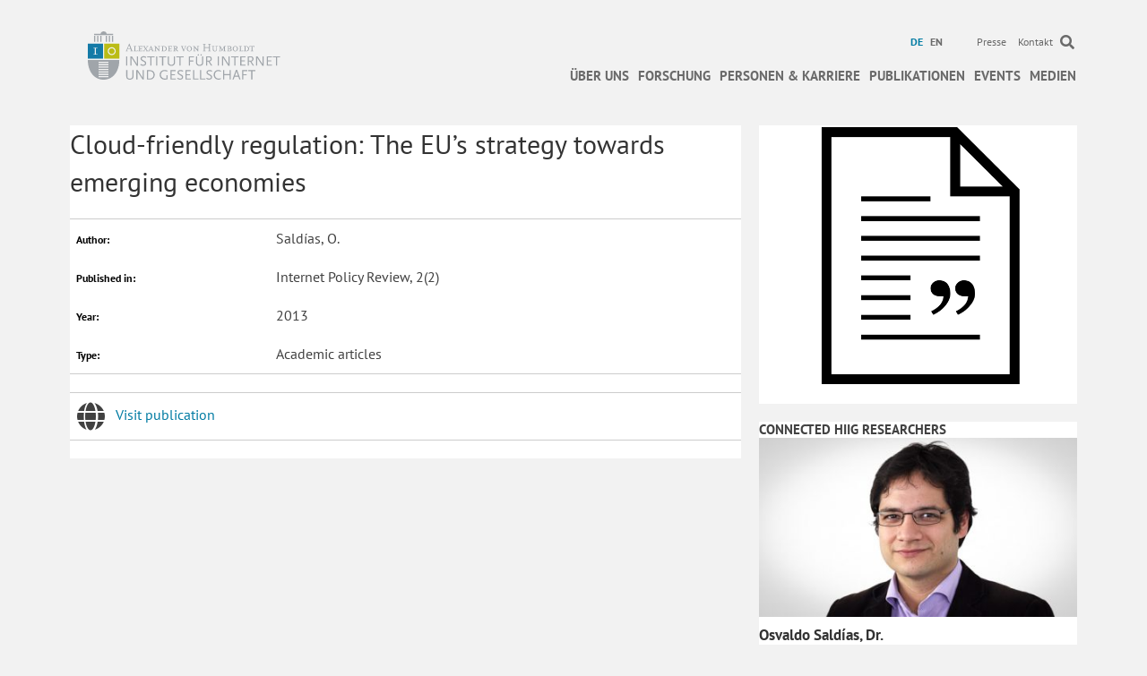

--- FILE ---
content_type: text/html; charset=UTF-8
request_url: https://www.hiig.de/publication/cloud-friendly-regulation-the-eus-strategy-towards-emerging-economies/
body_size: 14111
content:
<!DOCTYPE html><html
lang=de-DE><head><meta
charset="UTF-8"><meta
name='viewport' content='width=device-width, initial-scale=1.0'><meta
http-equiv='X-UA-Compatible' content='IE=edge'><link
rel=profile href=https://gmpg.org/xfn/11><link
rel=pingback href>
<!--[if lt IE 9]> <script src=https://www.hiig.de/wp-content/themes/bb-theme/js/html5shiv.js></script> <script src=https://www.hiig.de/wp-content/themes/bb-theme/js/respond.min.js></script> <![endif]--><meta
name='robots' content='index, follow, max-image-preview:large, max-snippet:-1, max-video-preview:-1'><link
rel=alternate hreflang=de href=https://www.hiig.de/publication/cloud-friendly-regulation-the-eus-strategy-towards-emerging-economies/ ><link
rel=alternate hreflang=en href=https://www.hiig.de/en/publication/cloud-friendly-regulation-the-eus-strategy-towards-emerging-economies/ ><link
rel=alternate hreflang=x href=https://www.hiig.de/publication/cloud-friendly-regulation-the-eus-strategy-towards-emerging-economies/ ><title>Cloud-friendly regulation: The EU’s strategy towards emerging economies &#8211; HIIG</title><link
rel=canonical href=https://www.hiig.de/publication/cloud-friendly-regulation-the-eus-strategy-towards-emerging-economies/ ><meta
property="og:locale" content="de_DE"><meta
property="og:type" content="article"><meta
property="og:title" content="Cloud-friendly regulation: The EU’s strategy towards emerging economies &#8211; HIIG"><meta
property="og:url" content="https://www.hiig.de/publication/cloud-friendly-regulation-the-eus-strategy-towards-emerging-economies/"><meta
property="og:site_name" content="HIIG"><meta
name="twitter:card" content="summary_large_image"><link
rel=dns-prefetch href=//pro.fontawesome.com><link
rel=alternate type=application/rss+xml title="HIIG &raquo; Feed" href=https://www.hiig.de/feed/ ><link
rel=alternate type=application/rss+xml title="HIIG &raquo; Kommentar-Feed" href=https://www.hiig.de/comments/feed/ ><link
rel=alternate title="oEmbed (JSON)" type=application/json+oembed href="https://www.hiig.de/wp-json/oembed/1.0/embed?url=https%3A%2F%2Fwww.hiig.de%2Fpublication%2Fcloud-friendly-regulation-the-eus-strategy-towards-emerging-economies%2F"><link
rel=alternate title="oEmbed (XML)" type=text/xml+oembed href="https://www.hiig.de/wp-json/oembed/1.0/embed?url=https%3A%2F%2Fwww.hiig.de%2Fpublication%2Fcloud-friendly-regulation-the-eus-strategy-towards-emerging-economies%2F&#038;format=xml"><style id=wp-img-auto-sizes-contain-inline-css>img:is([sizes=auto i],[sizes^="auto," i]){contain-intrinsic-size:3000px 1500px;}</style><style id=wp-emoji-styles-inline-css>img.wp-smiley,img.emoji{display:inline !important;border:none !important;box-shadow:none !important;height:1em !important;width:1em !important;margin:0 .07em !important;vertical-align:-.1em !important;background:none !important;padding:0 !important;}</style><link
rel=stylesheet href=https://www.hiig.de/wp-content/cache/minify/a5ff7.css media=all><style id=global-styles-inline-css>/*<![CDATA[*/:root{--wp--preset--aspect-ratio--square:1;--wp--preset--aspect-ratio--4-3:4/3;--wp--preset--aspect-ratio--3-4:3/4;--wp--preset--aspect-ratio--3-2:3/2;--wp--preset--aspect-ratio--2-3:2/3;--wp--preset--aspect-ratio--16-9:16/9;--wp--preset--aspect-ratio--9-16:9/16;--wp--preset--color--black:#000000;--wp--preset--color--cyan-bluish-gray:#abb8c3;--wp--preset--color--white:#ffffff;--wp--preset--color--pale-pink:#f78da7;--wp--preset--color--vivid-red:#cf2e2e;--wp--preset--color--luminous-vivid-orange:#ff6900;--wp--preset--color--luminous-vivid-amber:#fcb900;--wp--preset--color--light-green-cyan:#7bdcb5;--wp--preset--color--vivid-green-cyan:#00d084;--wp--preset--color--pale-cyan-blue:#8ed1fc;--wp--preset--color--vivid-cyan-blue:#0693e3;--wp--preset--color--vivid-purple:#9b51e0;--wp--preset--color--fl-heading-text:#333333;--wp--preset--color--fl-body-bg:#f2f2f2;--wp--preset--color--fl-body-text:#444444;--wp--preset--color--fl-accent:#007ba3;--wp--preset--color--fl-accent-hover:#007ba3;--wp--preset--color--fl-topbar-bg:#ffffff;--wp--preset--color--fl-topbar-text:#6a6a6a;--wp--preset--color--fl-topbar-link:#6a6a6a;--wp--preset--color--fl-topbar-hover:#007ba3;--wp--preset--color--fl-header-bg:#ffffff;--wp--preset--color--fl-header-text:#6a6a6a;--wp--preset--color--fl-header-link:#6a6a6a;--wp--preset--color--fl-header-hover:#007ba3;--wp--preset--color--fl-nav-bg:#ffffff;--wp--preset--color--fl-nav-link:#6a6a6a;--wp--preset--color--fl-nav-hover:#007ba3;--wp--preset--color--fl-content-bg:#ffffff;--wp--preset--color--fl-footer-widgets-bg:#ffffff;--wp--preset--color--fl-footer-widgets-text:#000000;--wp--preset--color--fl-footer-widgets-link:#428bca;--wp--preset--color--fl-footer-widgets-hover:#428bca;--wp--preset--color--fl-footer-bg:#ffffff;--wp--preset--color--fl-footer-text:#000000;--wp--preset--color--fl-footer-link:#428bca;--wp--preset--color--fl-footer-hover:#428bca;--wp--preset--gradient--vivid-cyan-blue-to-vivid-purple:linear-gradient(135deg,rgb(6,147,227) 0%,rgb(155,81,224) 100%);--wp--preset--gradient--light-green-cyan-to-vivid-green-cyan:linear-gradient(135deg,rgb(122,220,180) 0%,rgb(0,208,130) 100%);--wp--preset--gradient--luminous-vivid-amber-to-luminous-vivid-orange:linear-gradient(135deg,rgb(252,185,0) 0%,rgb(255,105,0) 100%);--wp--preset--gradient--luminous-vivid-orange-to-vivid-red:linear-gradient(135deg,rgb(255,105,0) 0%,rgb(207,46,46) 100%);--wp--preset--gradient--very-light-gray-to-cyan-bluish-gray:linear-gradient(135deg,rgb(238,238,238) 0%,rgb(169,184,195) 100%);--wp--preset--gradient--cool-to-warm-spectrum:linear-gradient(135deg,rgb(74,234,220) 0%,rgb(151,120,209) 20%,rgb(207,42,186) 40%,rgb(238,44,130) 60%,rgb(251,105,98) 80%,rgb(254,248,76) 100%);--wp--preset--gradient--blush-light-purple:linear-gradient(135deg,rgb(255,206,236) 0%,rgb(152,150,240) 100%);--wp--preset--gradient--blush-bordeaux:linear-gradient(135deg,rgb(254,205,165) 0%,rgb(254,45,45) 50%,rgb(107,0,62) 100%);--wp--preset--gradient--luminous-dusk:linear-gradient(135deg,rgb(255,203,112) 0%,rgb(199,81,192) 50%,rgb(65,88,208) 100%);--wp--preset--gradient--pale-ocean:linear-gradient(135deg,rgb(255,245,203) 0%,rgb(182,227,212) 50%,rgb(51,167,181) 100%);--wp--preset--gradient--electric-grass:linear-gradient(135deg,rgb(202,248,128) 0%,rgb(113,206,126) 100%);--wp--preset--gradient--midnight:linear-gradient(135deg,rgb(2,3,129) 0%,rgb(40,116,252) 100%);--wp--preset--font-size--small:13px;--wp--preset--font-size--medium:20px;--wp--preset--font-size--large:36px;--wp--preset--font-size--x-large:42px;--wp--preset--spacing--20:.44rem;--wp--preset--spacing--30:.67rem;--wp--preset--spacing--40:1rem;--wp--preset--spacing--50:1.5rem;--wp--preset--spacing--60:2.25rem;--wp--preset--spacing--70:3.38rem;--wp--preset--spacing--80:5.06rem;--wp--preset--shadow--natural:6px 6px 9px rgba(0,0,0,0.2);--wp--preset--shadow--deep:12px 12px 50px rgba(0,0,0,0.4);--wp--preset--shadow--sharp:6px 6px 0 rgba(0,0,0,0.2);--wp--preset--shadow--outlined:6px 6px 0 -3px rgb(255,255,255),6px 6px rgb(0,0,0);--wp--preset--shadow--crisp:6px 6px 0 rgb(0,0,0);}:where(.is-layout-flex){gap:.5em;}:where(.is-layout-grid){gap:.5em;}body .is-layout-flex{display:flex;}.is-layout-flex{flex-wrap:wrap;align-items:center;}.is-layout-flex > :is(*,div){margin:0;}body .is-layout-grid{display:grid;}.is-layout-grid > :is(*,div){margin:0;}:where(.wp-block-columns.is-layout-flex){gap:2em;}:where(.wp-block-columns.is-layout-grid){gap:2em;}:where(.wp-block-post-template.is-layout-flex){gap:1.25em;}:where(.wp-block-post-template.is-layout-grid){gap:1.25em;}.has-black-color{color:var(--wp--preset--color--black) !important;}.has-cyan-bluish-gray-color{color:var(--wp--preset--color--cyan-bluish-gray) !important;}.has-white-color{color:var(--wp--preset--color--white) !important;}.has-pale-pink-color{color:var(--wp--preset--color--pale-pink) !important;}.has-vivid-red-color{color:var(--wp--preset--color--vivid-red) !important;}.has-luminous-vivid-orange-color{color:var(--wp--preset--color--luminous-vivid-orange) !important;}.has-luminous-vivid-amber-color{color:var(--wp--preset--color--luminous-vivid-amber) !important;}.has-light-green-cyan-color{color:var(--wp--preset--color--light-green-cyan) !important;}.has-vivid-green-cyan-color{color:var(--wp--preset--color--vivid-green-cyan) !important;}.has-pale-cyan-blue-color{color:var(--wp--preset--color--pale-cyan-blue) !important;}.has-vivid-cyan-blue-color{color:var(--wp--preset--color--vivid-cyan-blue) !important;}.has-vivid-purple-color{color:var(--wp--preset--color--vivid-purple) !important;}.has-black-background-color{background-color:var(--wp--preset--color--black) !important;}.has-cyan-bluish-gray-background-color{background-color:var(--wp--preset--color--cyan-bluish-gray) !important;}.has-white-background-color{background-color:var(--wp--preset--color--white) !important;}.has-pale-pink-background-color{background-color:var(--wp--preset--color--pale-pink) !important;}.has-vivid-red-background-color{background-color:var(--wp--preset--color--vivid-red) !important;}.has-luminous-vivid-orange-background-color{background-color:var(--wp--preset--color--luminous-vivid-orange) !important;}.has-luminous-vivid-amber-background-color{background-color:var(--wp--preset--color--luminous-vivid-amber) !important;}.has-light-green-cyan-background-color{background-color:var(--wp--preset--color--light-green-cyan) !important;}.has-vivid-green-cyan-background-color{background-color:var(--wp--preset--color--vivid-green-cyan) !important;}.has-pale-cyan-blue-background-color{background-color:var(--wp--preset--color--pale-cyan-blue) !important;}.has-vivid-cyan-blue-background-color{background-color:var(--wp--preset--color--vivid-cyan-blue) !important;}.has-vivid-purple-background-color{background-color:var(--wp--preset--color--vivid-purple) !important;}.has-black-border-color{border-color:var(--wp--preset--color--black) !important;}.has-cyan-bluish-gray-border-color{border-color:var(--wp--preset--color--cyan-bluish-gray) !important;}.has-white-border-color{border-color:var(--wp--preset--color--white) !important;}.has-pale-pink-border-color{border-color:var(--wp--preset--color--pale-pink) !important;}.has-vivid-red-border-color{border-color:var(--wp--preset--color--vivid-red) !important;}.has-luminous-vivid-orange-border-color{border-color:var(--wp--preset--color--luminous-vivid-orange) !important;}.has-luminous-vivid-amber-border-color{border-color:var(--wp--preset--color--luminous-vivid-amber) !important;}.has-light-green-cyan-border-color{border-color:var(--wp--preset--color--light-green-cyan) !important;}.has-vivid-green-cyan-border-color{border-color:var(--wp--preset--color--vivid-green-cyan) !important;}.has-pale-cyan-blue-border-color{border-color:var(--wp--preset--color--pale-cyan-blue) !important;}.has-vivid-cyan-blue-border-color{border-color:var(--wp--preset--color--vivid-cyan-blue) !important;}.has-vivid-purple-border-color{border-color:var(--wp--preset--color--vivid-purple) !important;}.has-vivid-cyan-blue-to-vivid-purple-gradient-background{background:var(--wp--preset--gradient--vivid-cyan-blue-to-vivid-purple) !important;}.has-light-green-cyan-to-vivid-green-cyan-gradient-background{background:var(--wp--preset--gradient--light-green-cyan-to-vivid-green-cyan) !important;}.has-luminous-vivid-amber-to-luminous-vivid-orange-gradient-background{background:var(--wp--preset--gradient--luminous-vivid-amber-to-luminous-vivid-orange) !important;}.has-luminous-vivid-orange-to-vivid-red-gradient-background{background:var(--wp--preset--gradient--luminous-vivid-orange-to-vivid-red) !important;}.has-very-light-gray-to-cyan-bluish-gray-gradient-background{background:var(--wp--preset--gradient--very-light-gray-to-cyan-bluish-gray) !important;}.has-cool-to-warm-spectrum-gradient-background{background:var(--wp--preset--gradient--cool-to-warm-spectrum) !important;}.has-blush-light-purple-gradient-background{background:var(--wp--preset--gradient--blush-light-purple) !important;}.has-blush-bordeaux-gradient-background{background:var(--wp--preset--gradient--blush-bordeaux) !important;}.has-luminous-dusk-gradient-background{background:var(--wp--preset--gradient--luminous-dusk) !important;}.has-pale-ocean-gradient-background{background:var(--wp--preset--gradient--pale-ocean) !important;}.has-electric-grass-gradient-background{background:var(--wp--preset--gradient--electric-grass) !important;}.has-midnight-gradient-background{background:var(--wp--preset--gradient--midnight) !important;}.has-small-font-size{font-size:var(--wp--preset--font-size--small) !important;}.has-medium-font-size{font-size:var(--wp--preset--font-size--medium) !important;}.has-large-font-size{font-size:var(--wp--preset--font-size--large) !important;}.has-x-large-font-size{font-size:var(--wp--preset--font-size--x-large) !important;}/*]]>*/</style><style id=classic-theme-styles-inline-css>/*! This file is auto-generated*/.wp-block-button__link{color:#fff;background-color:#32373c;border-radius:9999px;box-shadow:none;text-decoration:none;padding:calc(.667em + 2px) calc(1.333em + 2px);font-size:1.125em;}.wp-block-file__button{background:#32373c;color:#fff;text-decoration:none;}</style><link
rel=stylesheet href=https://www.hiig.de/wp-content/cache/minify/3a822.css media=all><style id=wpml-legacy-horizontal-list-0-inline-css>.wpml-ls-sidebars-footer-col,.wpml-ls-sidebars-footer-col .wpml-ls-sub-menu,.wpml-ls-sidebars-footer-col a{border-color:#cdcdcd;}.wpml-ls-sidebars-footer-col a,.wpml-ls-sidebars-footer-col .wpml-ls-sub-menu a,.wpml-ls-sidebars-footer-col .wpml-ls-sub-menu a:link,.wpml-ls-sidebars-footer-col li:not(.wpml-ls-current-language) .wpml-ls-link,.wpml-ls-sidebars-footer-col li:not(.wpml-ls-current-language) .wpml-ls-link:link{color:#444444;background-color:#ffffff;}.wpml-ls-sidebars-footer-col .wpml-ls-sub-menu a:hover,.wpml-ls-sidebars-footer-col .wpml-ls-sub-menu a:focus,.wpml-ls-sidebars-footer-col .wpml-ls-sub-menu a:link:hover,.wpml-ls-sidebars-footer-col .wpml-ls-sub-menu a:link:focus{color:#000000;background-color:#eeeeee;}.wpml-ls-sidebars-footer-col .wpml-ls-current-language > a{color:#444444;background-color:#ffffff;}.wpml-ls-sidebars-footer-col .wpml-ls-current-language:hover>a,.wpml-ls-sidebars-footer-col .wpml-ls-current-language>a:focus{color:#000000;background-color:#eeeeee;}.wpml-ls-statics-shortcode_actions,.wpml-ls-statics-shortcode_actions .wpml-ls-sub-menu,.wpml-ls-statics-shortcode_actions a{border-color:#cdcdcd;}.wpml-ls-statics-shortcode_actions a,.wpml-ls-statics-shortcode_actions .wpml-ls-sub-menu a,.wpml-ls-statics-shortcode_actions .wpml-ls-sub-menu a:link,.wpml-ls-statics-shortcode_actions li:not(.wpml-ls-current-language) .wpml-ls-link,.wpml-ls-statics-shortcode_actions li:not(.wpml-ls-current-language) .wpml-ls-link:link{color:#444444;background-color:#ffffff;}.wpml-ls-statics-shortcode_actions .wpml-ls-sub-menu a:hover,.wpml-ls-statics-shortcode_actions .wpml-ls-sub-menu a:focus,.wpml-ls-statics-shortcode_actions .wpml-ls-sub-menu a:link:hover,.wpml-ls-statics-shortcode_actions .wpml-ls-sub-menu a:link:focus{color:#000000;background-color:#eeeeee;}.wpml-ls-statics-shortcode_actions .wpml-ls-current-language > a{color:#444444;background-color:#ffffff;}.wpml-ls-statics-shortcode_actions .wpml-ls-current-language:hover>a,.wpml-ls-statics-shortcode_actions .wpml-ls-current-language>a:focus{color:#000000;background-color:#eeeeee;}</style><link
rel=stylesheet href=https://www.hiig.de/wp-content/cache/minify/12415.css media=all><style id=wpml-menu-item-0-inline-css>.wpml-ls-slot-42.wpml-ls-current-language,.wpml-ls-slot-42.wpml-ls-current-language a,.wpml-ls-slot-42.wpml-ls-current-language a:visited{color:#007ba3;}</style><link
rel=stylesheet href=https://www.hiig.de/wp-content/cache/minify/eb08e.css media=all><link
rel=stylesheet id=font-awesome-5-css href='https://pro.fontawesome.com/releases/v5.15.4/css/all.css?ver=2.9.4.1' media=all><link
rel=stylesheet href=https://www.hiig.de/wp-content/cache/minify/8e2fe.css media=all> <script src="https://www.hiig.de/wp-includes/js/jquery/jquery.min.js?ver=3.7.1" id=jquery-core-js></script> <script src="https://www.hiig.de/wp-includes/js/jquery/jquery-migrate.min.js?ver=3.4.1" id=jquery-migrate-js></script> <script src="https://www.hiig.de/wp-includes/js/jquery/ui/core.min.js?ver=1.13.3" id=jquery-ui-core-js></script> <script src="https://www.hiig.de/wp-includes/js/jquery/ui/mouse.min.js?ver=1.13.3" id=jquery-ui-mouse-js></script> <script src="https://www.hiig.de/wp-includes/js/jquery/ui/sortable.min.js?ver=1.13.3" id=jquery-ui-sortable-js></script> <script src="https://www.hiig.de/wp-includes/js/jquery/ui/datepicker.min.js?ver=1.13.3" id=jquery-ui-datepicker-js></script> <script id=jquery-ui-datepicker-js-after>jQuery(function(jQuery){jQuery.datepicker.setDefaults({"closeText":"Schlie\u00dfen","currentText":"Heute","monthNames":["Januar","Februar","M\u00e4rz","April","Mai","Juni","Juli","August","September","Oktober","November","Dezember"],"monthNamesShort":["Jan.","Feb.","M\u00e4rz","Apr.","Mai","Juni","Juli","Aug.","Sep.","Okt.","Nov.","Dez."],"nextText":"Weiter","prevText":"Zur\u00fcck","dayNames":["Sonntag","Montag","Dienstag","Mittwoch","Donnerstag","Freitag","Samstag"],"dayNamesShort":["So.","Mo.","Di.","Mi.","Do.","Fr.","Sa."],"dayNamesMin":["S","M","D","M","D","F","S"],"dateFormat":"d MM yy","firstDay":1,"isRTL":false});});</script> <script src="https://www.hiig.de/wp-includes/js/jquery/ui/resizable.min.js?ver=1.13.3" id=jquery-ui-resizable-js></script> <script src="https://www.hiig.de/wp-includes/js/jquery/ui/draggable.min.js?ver=1.13.3" id=jquery-ui-draggable-js></script> <script src="https://www.hiig.de/wp-includes/js/jquery/ui/controlgroup.min.js?ver=1.13.3" id=jquery-ui-controlgroup-js></script> <script src="https://www.hiig.de/wp-includes/js/jquery/ui/checkboxradio.min.js?ver=1.13.3" id=jquery-ui-checkboxradio-js></script> <script src="https://www.hiig.de/wp-includes/js/jquery/ui/button.min.js?ver=1.13.3" id=jquery-ui-button-js></script> <script src="https://www.hiig.de/wp-includes/js/jquery/ui/dialog.min.js?ver=1.13.3" id=jquery-ui-dialog-js></script> <script id=events-manager-js-extra>var EM={"ajaxurl":"https://www.hiig.de/wp-admin/admin-ajax.php?em_lang=de_DE&lang=de","locationajaxurl":"https://www.hiig.de/wp-admin/admin-ajax.php?action=locations_search&em_lang=de_DE&lang=de","firstDay":"1","locale":"de","dateFormat":"yy-mm-dd","ui_css":"https://www.hiig.de/wp-content/plugins/events-manager/includes/css/jquery-ui/build.css","show24hours":"1","is_ssl":"1","autocomplete_limit":"10","calendar":{"breakpoints":{"small":560,"medium":908,"large":false},"month_format":"M Y"},"phone":"","datepicker":{"format":"d.m.Y","locale":"de"},"search":{"breakpoints":{"small":650,"medium":850,"full":false}},"url":"https://www.hiig.de/wp-content/plugins/events-manager","assets":{"input.em-uploader":{"js":{"em-uploader":{"url":"https://www.hiig.de/wp-content/plugins/events-manager/includes/js/em-uploader.js?v=7.2.3.1","event":"em_uploader_ready"}}},".em-event-editor":{"js":{"event-editor":{"url":"https://www.hiig.de/wp-content/plugins/events-manager/includes/js/events-manager-event-editor.js?v=7.2.3.1","event":"em_event_editor_ready"}},"css":{"event-editor":"https://www.hiig.de/wp-content/plugins/events-manager/includes/css/events-manager-event-editor.css?v=7.2.3.1"}},".em-recurrence-sets, .em-timezone":{"js":{"luxon":{"url":"luxon/luxon.js?v=7.2.3.1","event":"em_luxon_ready"}}},".em-booking-form, #em-booking-form, .em-booking-recurring, .em-event-booking-form":{"js":{"em-bookings":{"url":"https://www.hiig.de/wp-content/plugins/events-manager/includes/js/bookingsform.js?v=7.2.3.1","event":"em_booking_form_js_loaded"}}},"#em-opt-archetypes":{"js":{"archetypes":"https://www.hiig.de/wp-content/plugins/events-manager/includes/js/admin-archetype-editor.js?v=7.2.3.1","archetypes_ms":"https://www.hiig.de/wp-content/plugins/events-manager/includes/js/admin-archetypes.js?v=7.2.3.1","qs":"qs/qs.js?v=7.2.3.1"}}},"cached":"1","bookingInProgress":"Bitte warte, w\u00e4hrend die Buchung abgeschickt wird.","tickets_save":"Ticket speichern","bookingajaxurl":"https://www.hiig.de/wp-admin/admin-ajax.php?em_lang=de_DE&lang=de","bookings_export_save":"Buchungen exportieren","bookings_settings_save":"Einstellungen speichern","booking_delete":"Bist du dir sicher, dass du es l\u00f6schen m\u00f6chtest?","booking_offset":"30","bookings":{"submit_button":{"text":{"default":"Submit","free":"Submit","payment":"Submit","processing":"Processing ..."}},"update_listener":""},"bb_full":"Sold Out","bb_book":"Jetzt reservieren","bb_booking":"Reservierung ...","bb_booked":"Reservierung \u00fcbergeben","bb_error":"Reservierung Fehler. Nochmal versuchen?","bb_cancel":"Stornieren","bb_canceling":"Stornieren...","bb_cancelled":"Abgesagt","bb_cancel_error":"Stornierung Fehler. Nochmal versuchen?","txt_search":"Suche","txt_searching":"Suche...","txt_loading":"Wird geladen\u00a0\u2026","cache":"1","api_nonce":"2e86523e85","attendance_api_url":"https://www.hiig.de/wp-json/events-manager/v1/attendance"};</script> <script src="https://www.hiig.de/wp-content/plugins/events-manager/includes/js/events-manager.js?ver=7.2.3.1" id=events-manager-js></script> <script src="https://www.hiig.de/wp-content/plugins/events-manager/includes/external/flatpickr/l10n/de.js?ver=7.2.3.1" id=em-flatpickr-localization-js></script> <script src="https://www.hiig.de/wp-content/plugins/events-manager-pro/includes/js/events-manager-pro.js?ver=3.3.1" id=events-manager-pro-js></script> <script src="https://www.hiig.de/wp-content/plugins/hiig-tracking-dashboard/public/js/hiig-tracking-dashboard-public.js?ver=1.0.0" id=hiig-tracking-dashboard-js></script> <script src="https://www.hiig.de/wp-content/plugins/hiig/public/js/hiig-public.js?ver=1.0.0" id=hiig-js></script> <script src="https://www.hiig.de/wp-content/plugins/hiig/public/js/responsivelyLazy.min.js?ver=1.0.0" id=responsivelyLazy-js-js></script> <script src="https://www.hiig.de/wp-content/plugins/photospace/jquery.galleriffic.js?ver=6.9" id=galleriffic-js></script> <link
rel=https://api.w.org/ href=https://www.hiig.de/wp-json/ ><meta
name="generator" content="WordPress 6.9"><link
rel=shortlink href='https://www.hiig.de/?p=21211'><meta
name="generator" content="WPML ver:4.8.6 stt:1,3;"> <script>var bb_powerpack={version:'2.40.2',getAjaxUrl:function(){return atob('aHR0cHM6Ly93d3cuaGlpZy5kZS93cC1hZG1pbi9hZG1pbi1hamF4LnBocA==');},callback:function(){},mapMarkerData:{},post_id:'21211',search_term:'',current_page:'https://www.hiig.de/publication/cloud-friendly-regulation-the-eus-strategy-towards-emerging-economies/',conditionals:{is_front_page:false,is_home:false,is_archive:false,is_tax:false,is_author:false,current_author:false,is_search:false,}};</script> <style>.photospace .thumnail_col a.pageLink{width:50px;height:50px;}.photospace .gal_content,.photospace .loader,.photospace .slideshow a.advance-link{width:550px;}.photospace{width:600px;height:360px;}.photospace ul.thumbs li{margin-bottom:100px !important;margin-right:100px !important;}.photospace .loader{height:180px;width:550px;}.photospace .slideshow a.advance-link,.photospace .slideshow span.image-wrapper{height:360px;}.photospace .slideshow-container{height:360px;}.photospace .thumnail_col{display:none !important;}</style><style>/*<![CDATA[*/.em-coupon-code-fields{margin-bottom:15px;}.em .em-coupon-code-fields div.input-wrap.em-coupon-code-wrap{margin-bottom:0 !important;}input.em-coupon-code.loading{background:var(--icon-spinner) calc(100% - 10px) 50% no-repeat !important;background-size:22px !important;}.em-coupon-message{display:inline-block;margin:0;}.em-coupon-success{color:green;margin:7px 5px;}.em-coupon-error{color:red;}.em-cart-coupons-form .em-coupon-message{margin:0 20px 0 0;}.em-coupon-error .em-icon{background-color:red;-webkit-mask-image:var(--icon-cross-circle);mask-image:var(--icon-cross-circle);}.em-coupon-success .em-icon{background-color:green;-webkit-mask-image:var(--icon-checkmark-circle);mask-image:var(--icon-checkmark-circle);}/*]]>*/</style> <script type=application/ld+json class=saswp-schema-markup-output>[{"@context":"https:\/\/schema.org\/","@type":"BreadcrumbList","@id":"https:\/\/www.hiig.de\/publication\/cloud-friendly-regulation-the-eus-strategy-towards-emerging-economies\/#breadcrumb","itemListElement":[{"@type":"ListItem","position":1,"item":{"@id":"https:\/\/www.hiig.de","name":"HIIG"}},{"@type":"ListItem","position":2,"item":{"@id":"https:\/\/www.hiig.de\/publication\/","name":"Publications"}},{"@type":"ListItem","position":3,"item":{"@id":"https:\/\/www.hiig.de\/publication\/cloud-friendly-regulation-the-eus-strategy-towards-emerging-economies\/","name":"Cloud-friendly regulation: The EU\u2019s strategy towards emerging economies"}}]}]</script> <link
rel=icon href=https://www.hiig.de/wp-content/uploads/2017/10/cropped-favicon-32x32.png sizes=32x32><link
rel=icon href=https://www.hiig.de/wp-content/uploads/2017/10/cropped-favicon-192x192.png sizes=192x192><link
rel=apple-touch-icon href=https://www.hiig.de/wp-content/uploads/2017/10/cropped-favicon-180x180.png><meta
name="msapplication-TileImage" content="https://www.hiig.de/wp-content/uploads/2017/10/cropped-favicon-270x270.png">
 <script>var _paq=_paq||[];_paq.push(['trackPageView']);_paq.push(['enableLinkTracking']);(function(){var u="https://piwik.hiig.de/";_paq.push(['setTrackerUrl',u+'piwik.php']);_paq.push(['setSiteId','7']);var d=document,g=d.createElement('script'),s=d.getElementsByTagName('script')[0];g.type='text/javascript';g.async=true;g.defer=true;g.src=u+'piwik.js';s.parentNode.insertBefore(g,s);})();</script> </head><body
class="wp-singular publication-template-default single single-publication postid-21211 wp-theme-bb-theme wp-child-theme-bb-theme-child fl-builder-2-9-4-1 fl-themer-1-4-8 fl-theme-1-7-19-1 fl-no-js fl-theme-builder-footer fl-theme-builder-footer-footer-de fl-theme-builder-singular fl-theme-builder-singular-publication-detail-de fl-framework-bootstrap fl-preset-default fl-full-width"  >
<a
aria-label="Skip to content" class=fl-screen-reader-text href=#fl-main-content>Skip to content</a><div
class=fl-page><header
class="fl-page-header fl-page-header-fixed fl-page-nav-right fl-page-nav-toggle-icon fl-page-nav-toggle-visible-mobile"><div
class=fl-page-header-wrap><div
class="fl-page-header-container container"><div
class="fl-page-header-row row"><div
class="fl-page-logo-wrap col-md-3 col-sm-12"><div
class=fl-page-header-logo>
<a
href=https://www.hiig.de/ ><img
class=fl-logo-img loading=false data-no-lazy=1     src=https://www.hiig.de/wp-content/uploads/2018/04/002_Logo_RGB_schmal-02.svg data-retina title alt=HIIG><meta
content="HIIG"></a></div></div><div
class="fl-page-fixed-nav-wrap col-md-9 col-sm-12"><div
class=fl-page-nav-wrap><nav
class="fl-page-nav fl-nav navbar navbar-default" role=navigation aria-label="Header Menu">
<button
type=button class=navbar-toggle data-toggle=collapse data-target=.fl-page-nav-collapse>
<span><i
class="fas fa-bars" aria-hidden=true></i><span
class=sr-only>Menü</span></span>
</button><div
class="fl-page-nav-collapse collapse navbar-collapse"><ul
id=menu-hauptnavigation-mobil class="nav navbar-nav navbar-right hidden-md hidden-sm hidden-lg"><li
id=menu-item-51877 class="menu-item menu-item-type-post_type menu-item-object-page menu-item-has-children menu-item-51877"><a
href=https://www.hiig.de/das-institut/ >Über uns</a><ul
class=sub-menu>
<li
id=menu-item-51878 class="menu-item menu-item-type-post_type menu-item-object-page menu-item-51878"><a
href=https://www.hiig.de/das-institut/ >Institut</a></li>
<li
id=menu-item-51888 class="menu-item menu-item-type-custom menu-item-object-custom menu-item-51888"><a
href=https://www.hiig.de/wissenschaft-gesellschaft/ >Wissenschaft und Gesellschaft</a></li>
<li
id=menu-item-51889 class="menu-item menu-item-type-custom menu-item-object-custom menu-item-51889"><a
href=https://www.hiig.de/open-science/ >Open Science Prinzip</a></li>
<li
id=menu-item-51881 class="menu-item menu-item-type-post_type menu-item-object-page menu-item-51881"><a
href=https://www.hiig.de/network-of-centers/ >Globales Netzwerk für Internetforschung</a></li>
<li
id=menu-item-51879 class="menu-item menu-item-type-post_type menu-item-object-page menu-item-51879"><a
href=https://www.hiig.de/organisation/ >Struktur &#038; Organisation</a></li>
<li
id=menu-item-51880 class="menu-item menu-item-type-post_type menu-item-object-page menu-item-51880"><a
href=https://www.hiig.de/finanzierung/ >Finanzierung &#038; Förderung</a></li></ul>
</li>
<li
id=menu-item-51885 class="menu-item menu-item-type-post_type menu-item-object-page menu-item-has-children menu-item-51885"><a
href=https://www.hiig.de/forschung/ >Forschung</a><ul
class=sub-menu>
<li
id=menu-item-51887 class="menu-item menu-item-type-custom menu-item-object-custom menu-item-51887"><a
href=https://www.hiig.de/forschung/ >Programme, Gruppen &#038; Projekte</a></li>
<li
id=menu-item-92988 class="menu-item menu-item-type-custom menu-item-object-custom menu-item-92988"><a
href=/themen-im-fokus/ >Forschungsthemen im Fokus</a></li>
<li
id=menu-item-74033 class="menu-item menu-item-type-post_type menu-item-object-page menu-item-74033"><a
href=https://www.hiig.de/calls-de/ >Wissenschaftliche Ausschreibungen</a></li></ul>
</li>
<li
id=menu-item-51883 class="menu-item menu-item-type-post_type menu-item-object-page menu-item-has-children menu-item-51883"><a
href=https://www.hiig.de/personen/ >Personen &#038; Karriere</a><ul
class=sub-menu>
<li
id=menu-item-92989 class="menu-item menu-item-type-post_type menu-item-object-page menu-item-92989"><a
href=https://www.hiig.de/personen/ >Team</a></li>
<li
id=menu-item-51882 class="menu-item menu-item-type-post_type menu-item-object-page menu-item-51882"><a
href=https://www.hiig.de/offene-stellen/ >Stellenangebote</a></li>
<li
id=menu-item-92990 class="menu-item menu-item-type-post_type menu-item-object-page menu-item-92990"><a
href=https://www.hiig.de/forschungsaufenthalt/ >Forschungsaufenthalte</a></li></ul>
</li>
<li
id=menu-item-51890 class="menu-item menu-item-type-post_type menu-item-object-page menu-item-has-children menu-item-51890"><a
href=https://www.hiig.de/publikationen/ >Publikationen</a><ul
class=sub-menu>
<li
id=menu-item-52808 class="menu-item menu-item-type-custom menu-item-object-custom menu-item-52808"><a
href=/publikationen/ >Publikationsverzeichnis</a></li>
<li
id=menu-item-92986 class="menu-item menu-item-type-post_type menu-item-object-page menu-item-92986"><a
href=https://www.hiig.de/impact-publication-series/ >HIIG Impact Publication Series</a></li>
<li
id=menu-item-92987 class="menu-item menu-item-type-custom menu-item-object-custom menu-item-92987"><a
href=https://www.hiig.de/hiig-discussion-paper-series/ >HIIG Discussion Paper Series</a></li>
<li
id=menu-item-84379 class="menu-item menu-item-type-custom menu-item-object-custom menu-item-84379"><a
href=https://policyreview.info/ >Internet Policy Review</a></li>
<li
id=menu-item-84381 class="menu-item menu-item-type-post_type menu-item-object-page menu-item-84381"><a
href=https://www.hiig.de/encore/ >encore Magazin</a></li></ul>
</li>
<li
id=menu-item-51894 class="menu-item menu-item-type-post_type menu-item-object-page menu-item-has-children menu-item-51894"><a
href=https://www.hiig.de/veranstaltungen/ >Events</a><ul
class=sub-menu>
<li
id=menu-item-51896 class="menu-item menu-item-type-post_type menu-item-object-page menu-item-51896"><a
href=https://www.hiig.de/veranstaltungen/ >Veranstaltungskalender</a></li>
<li
id=menu-item-100333 class="menu-item menu-item-type-post_type menu-item-object-page menu-item-100333"><a
href=https://www.hiig.de/digital-society-redenreihe/ >Redenreihe: Making sense of the digital society</a></li>
<li
id=menu-item-58888 class="menu-item menu-item-type-post_type menu-item-object-page menu-item-58888"><a
href=https://www.hiig.de/digitaler-salon/ >Talkreihe: Digitaler Salon</a></li></ul>
</li>
<li
id=menu-item-84382 class="menu-item menu-item-type-custom menu-item-object-custom menu-item-has-children menu-item-84382"><a
href=https://www.hiig.de/medien/ >Medien</a><ul
class=sub-menu>
<li
id=menu-item-51897 class="menu-item menu-item-type-post_type menu-item-object-page menu-item-51897"><a
href=https://www.hiig.de/blog/ >Blog</a></li>
<li
id=menu-item-84383 class="menu-item menu-item-type-custom menu-item-object-custom menu-item-84383"><a
href=https://www.hiig.de/podcast-exploring-digital-spheres/ >Podcast</a></li>
<li
id=menu-item-84384 class="menu-item menu-item-type-custom menu-item-object-custom menu-item-84384"><a
href=https://www.youtube.com/c/HiigDe>Videos</a></li>
<li
id=menu-item-84386 class="menu-item menu-item-type-custom menu-item-object-custom menu-item-84386"><a
href=https://www.hiig.de/newsletter-anmeldung/ >Newsletter</a></li></ul>
</li>
<li
id=menu-item-110514 class="menu-item menu-item-type-post_type menu-item-object-page menu-item-110514"><a
href=https://www.hiig.de/presse/ >Presse</a></li>
<li
id=menu-item-110515 class="menu-item menu-item-type-post_type menu-item-object-page menu-item-110515"><a
href=https://www.hiig.de/kontakt/ >Kontakt</a></li></ul><ul
id=menu-hauptnavigation class="nav navbar-nav navbar-right hidden-xs"><li
id=menu-item-84354 class="menu-item menu-item-type-custom menu-item-object-custom menu-item-has-children menu-item-84354 nav-item"><a
href=/das-institut/ class=nav-link>Über uns</a><ul
class=sub-menu>
<li
id=menu-item-57786 class="menu-item menu-item-type-custom menu-item-object-custom menu-item-57786 nav-item"><a
href=/das-institut/ class=nav-link>Institut</a></li>
<li
id=menu-item-64456 class="menu-item menu-item-type-post_type menu-item-object-page menu-item-64456 nav-item"><a
href=https://www.hiig.de/wissenschaft-gesellschaft/ class=nav-link>Wissenschaft und Gesellschaft</a></li>
<li
id=menu-item-57782 class="menu-item menu-item-type-custom menu-item-object-custom menu-item-57782 nav-item"><a
href=/open-science class=nav-link>Open Science Prinzip</a></li>
<li
id=menu-item-109007 class="menu-item menu-item-type-post_type menu-item-object-page menu-item-109007 nav-item"><a
href=https://www.hiig.de/netzwerk-institute-digitalisierungsforschung/ class=nav-link>Nationales Netzwerk für Internetforschung</a></li>
<li
id=menu-item-23318 class="menu-item menu-item-type-post_type menu-item-object-page menu-item-23318 nav-item"><a
href=https://www.hiig.de/network-of-centers/ class=nav-link>Globales Netzwerk für Internetforschung</a></li>
<li
id=menu-item-5082 class="menu-item menu-item-type-post_type menu-item-object-page menu-item-5082 nav-item"><a
href=https://www.hiig.de/organisation/ class=nav-link>Struktur &#038; Organisation</a></li>
<li
id=menu-item-26173 class="menu-item menu-item-type-post_type menu-item-object-page menu-item-26173 nav-item"><a
href=https://www.hiig.de/finanzierung/ class=nav-link>Finanzierung &#038; Förderung</a></li></ul>
</li>
<li
id=menu-item-23276 class="menu-item menu-item-type-post_type menu-item-object-page menu-item-has-children menu-item-23276 nav-item"><a
href=https://www.hiig.de/forschung/ class=nav-link>Forschung</a><ul
class=sub-menu>
<li
id=menu-item-79746 class="menu-item menu-item-type-post_type menu-item-object-page menu-item-79746 nav-item"><a
href=https://www.hiig.de/forschung/ class=nav-link>Programme, Gruppen &#038; Projekte</a></li>
<li
id=menu-item-91041 class="menu-item menu-item-type-custom menu-item-object-custom menu-item-91041 nav-item"><a
href=/themen-im-fokus/ class=nav-link>Forschungsthemen im Fokus</a></li>
<li
id=menu-item-70546 class="menu-item menu-item-type-post_type menu-item-object-page menu-item-70546 nav-item"><a
href=https://www.hiig.de/calls-de/ class=nav-link>Wissenschaftliche Ausschreibungen</a></li></ul>
</li>
<li
id=menu-item-92488 class="menu-item menu-item-type-post_type menu-item-object-page menu-item-has-children menu-item-92488 nav-item"><a
href=https://www.hiig.de/personen/ class=nav-link>Personen &#038; Karriere</a><ul
class=sub-menu>
<li
id=menu-item-11642 class="menu-item menu-item-type-custom menu-item-object-custom menu-item-11642 nav-item"><a
href=/personen/ class=nav-link>Team</a></li>
<li
id=menu-item-8977 class="menu-item menu-item-type-post_type menu-item-object-page menu-item-8977 nav-item"><a
href=https://www.hiig.de/offene-stellen/ class=nav-link>Stellenangebote</a></li>
<li
id=menu-item-92489 class="menu-item menu-item-type-post_type menu-item-object-page menu-item-92489 nav-item"><a
href=https://www.hiig.de/forschungsaufenthalt/ class=nav-link>Forschungsaufenthalte</a></li></ul>
</li>
<li
id=menu-item-28779 class="menu-item menu-item-type-post_type menu-item-object-page menu-item-has-children menu-item-28779 nav-item"><a
href=https://www.hiig.de/publikationen/ class=nav-link>Publikationen</a><ul
class=sub-menu>
<li
id=menu-item-57785 class="menu-item menu-item-type-post_type menu-item-object-page menu-item-57785 nav-item"><a
href=https://www.hiig.de/publikationen/ class=nav-link>Publikationsverzeichnis</a></li>
<li
id=menu-item-81095 class="menu-item menu-item-type-post_type menu-item-object-page menu-item-81095 nav-item"><a
href=https://www.hiig.de/blog/ class=nav-link>Digital Society Blog</a></li>
<li
id=menu-item-92908 class="menu-item menu-item-type-post_type menu-item-object-page menu-item-92908 nav-item"><a
href=https://www.hiig.de/impact-publication-series/ class=nav-link>HIIG Impact Publication Series</a></li>
<li
id=menu-item-89485 class="menu-item menu-item-type-custom menu-item-object-custom menu-item-89485 nav-item"><a
href=https://www.hiig.de/hiig-discussion-paper-series/ class=nav-link>HIIG Discussion Paper Series</a></li>
<li
id=menu-item-78690 class="menu-item menu-item-type-custom menu-item-object-custom menu-item-78690 nav-item"><a
target=_blank href=https://policyreview.info/ class=nav-link>Internet Policy Review Journal</a></li>
<li
id=menu-item-57795 class="menu-item menu-item-type-post_type menu-item-object-page menu-item-57795 nav-item"><a
href=https://www.hiig.de/encore/ class=nav-link>encore Magazin</a></li></ul>
</li>
<li
id=menu-item-48021 class="menu-item menu-item-type-custom menu-item-object-custom menu-item-has-children menu-item-48021 nav-item"><a
href=/events/ class=nav-link>Events</a><ul
class=sub-menu>
<li
id=menu-item-63203 class="menu-item menu-item-type-custom menu-item-object-custom menu-item-63203 nav-item"><a
href=https://www.hiig.de/events/ class=nav-link>Veranstaltungskalender</a></li>
<li
id=menu-item-100331 class="menu-item menu-item-type-post_type menu-item-object-page menu-item-100331 nav-item"><a
href=https://www.hiig.de/digital-society-redenreihe/ class=nav-link>Redenreihe: Making sense of the digital society</a></li>
<li
id=menu-item-23314 class="menu-item menu-item-type-post_type menu-item-object-page menu-item-23314 nav-item"><a
href=https://www.hiig.de/digitaler-salon/ class=nav-link>Talkreihe: Digitaler Salon</a></li></ul>
</li>
<li
id=menu-item-82377 class="menu-item menu-item-type-post_type menu-item-object-page menu-item-has-children menu-item-82377 nav-item"><a
href=https://www.hiig.de/medien/ class=nav-link>Medien</a><ul
class=sub-menu>
<li
id=menu-item-62364 class="menu-item menu-item-type-post_type menu-item-object-page menu-item-62364 nav-item"><a
href=https://www.hiig.de/podcast-exploring-digital-spheres/ class=nav-link>Podcast</a></li>
<li
id=menu-item-79751 class="menu-item menu-item-type-custom menu-item-object-custom menu-item-79751 nav-item"><a
target=_blank href=https://www.youtube.com/c/HiigDe class=nav-link>Videos</a></li>
<li
id=menu-item-96245 class="menu-item menu-item-type-post_type menu-item-object-page menu-item-96245 nav-item"><a
href=https://www.hiig.de/open-educational-resources/ class=nav-link>Open Educational Resources</a></li>
<li
id=menu-item-79749 class="menu-item menu-item-type-custom menu-item-object-custom menu-item-79749 nav-item"><a
href=https://www.hiig.de/newsletter-anmeldung/ class=nav-link>Newsletter</a></li></ul>
</li></ul></div></nav></div></div></div></div></div></header><header
class="fl-page-header fl-page-header-primary fl-page-nav-right fl-page-nav-toggle-icon fl-page-nav-toggle-visible-mobile"  ><div
class=fl-page-header-wrap><div
class="fl-page-header-container container"><div
class="fl-page-header-row row"><div
class="col-sm-4 col-xs-12 fl-page-header-logo-col"><div
class=fl-page-header-logo  >
<a
href=https://www.hiig.de/ ><img
class=fl-logo-img loading=false data-no-lazy=1     src=https://www.hiig.de/wp-content/uploads/2018/04/002_Logo_RGB_schmal-02.svg data-retina title alt=HIIG><meta
content="HIIG"></a></div></div><div
class="fl-page-nav-col col-sm-8 col-xs-12"><div
class=fl-page-bar><div
class=fl-page-bar-container><div
class="fl-page-bar-row row"><div
class="col-md-4 col-sm-4 text-left clearfix"><div
class="fl-page-bar-text fl-page-bar-text-1"></div></div><div
class="col-md-8 col-sm-8 text-right clearfix"><ul
id=menu-top-menu class="fl-page-bar-nav nav navbar-nav menu"><li
id=menu-item-wpml-ls-42-de class="menu-item-language menu-item-language-current menu-item wpml-ls-slot-42 wpml-ls-item wpml-ls-item-de wpml-ls-current-language wpml-ls-menu-item wpml-ls-first-item menu-item-type-wpml_ls_menu_item menu-item-object-wpml_ls_menu_item menu-item-wpml-ls-42-de nav-item"><a
href=https://www.hiig.de/publication/cloud-friendly-regulation-the-eus-strategy-towards-emerging-economies/ role=menuitem class=nav-link><span
class=wpml-ls-native lang=de>DE</span></a></li>
<li
id=menu-item-wpml-ls-42-en class="menu-item-language menu-item wpml-ls-slot-42 wpml-ls-item wpml-ls-item-en wpml-ls-menu-item wpml-ls-last-item menu-item-type-wpml_ls_menu_item menu-item-object-wpml_ls_menu_item menu-item-wpml-ls-42-en nav-item"><a
href=https://www.hiig.de/en/publication/cloud-friendly-regulation-the-eus-strategy-towards-emerging-economies/ title="Zu EN wechseln" aria-label="Zu EN wechseln" role=menuitem class=nav-link><span
class=wpml-ls-native lang=en>EN</span></a></li>
<li
id=menu-item-7149 class="menu-item menu-item-type-post_type menu-item-object-page menu-item-7149 nav-item"><a
href=https://www.hiig.de/presse/ class=nav-link>Presse</a></li>
<li
id=menu-item-7156 class="menu-item menu-item-type-post_type menu-item-object-page menu-item-7156 nav-item"><a
href=https://www.hiig.de/kontakt/ class=nav-link>Kontakt</a></li></ul><div
class=fl-social-icons><a
href=#><i
class="fa fa-search"></i></a><div
class="search-form "><form
aria-label=Suchen method=get role=search action=https://www.hiig.de/ title="Type and press Enter to search.">
<input
aria-label=Suchen type=search class="fl-search-input form-control" name=s placeholder=Search  value onfocus="if (this.value === 'Search') { this.value = ''; }" onblur="if (this.value === '') this.value='Search';"></form></div></div></div></div></div></div><div
class="fl-page-nav-wrap 12"><nav
class="fl-page-nav fl-nav navbar navbar-default" role=navigation aria-label="Header Menu"  ><div
class="lang_sel_list_horizontal wpml-ls-statics-shortcode_actions wpml-ls wpml-ls-legacy-list-horizontal" id=lang_sel_list><ul
role=menu><li
class="icl-de wpml-ls-slot-shortcode_actions wpml-ls-item wpml-ls-item-de wpml-ls-current-language wpml-ls-first-item wpml-ls-item-legacy-list-horizontal" role=none>
<a
href=https://www.hiig.de/publication/cloud-friendly-regulation-the-eus-strategy-towards-emerging-economies/ class=wpml-ls-link role=menuitem >
<span
class="wpml-ls-native icl_lang_sel_native" role=menuitem>DE</span></a>
</li><li
class="icl-en wpml-ls-slot-shortcode_actions wpml-ls-item wpml-ls-item-en wpml-ls-last-item wpml-ls-item-legacy-list-horizontal" role=none>
<a
href=https://www.hiig.de/en/publication/cloud-friendly-regulation-the-eus-strategy-towards-emerging-economies/ class=wpml-ls-link role=menuitem  aria-label="Zu EN wechseln" title="Zu EN wechseln" >
<span
class="wpml-ls-native icl_lang_sel_native" lang=en>EN</span></a>
</li></ul></div>
<button
type=button class=navbar-toggle data-toggle=collapse data-target=.fl-page-nav-collapse>
<span><i
class="fas fa-bars" aria-hidden=true></i><span
class=sr-only>Menü</span></span>
</button><div
class="fl-page-nav-collapse collapse navbar-collapse"><ul
id=menu-hauptnavigation-mobil-1 class="nav navbar-nav navbar-right hidden-md hidden-sm hidden-lg"><li
class="menu-item menu-item-type-post_type menu-item-object-page menu-item-has-children menu-item-51877"><a
href=https://www.hiig.de/das-institut/ >Über uns</a><ul
class=sub-menu>
<li
class="menu-item menu-item-type-post_type menu-item-object-page menu-item-51878"><a
href=https://www.hiig.de/das-institut/ >Institut</a></li>
<li
class="menu-item menu-item-type-custom menu-item-object-custom menu-item-51888"><a
href=https://www.hiig.de/wissenschaft-gesellschaft/ >Wissenschaft und Gesellschaft</a></li>
<li
class="menu-item menu-item-type-custom menu-item-object-custom menu-item-51889"><a
href=https://www.hiig.de/open-science/ >Open Science Prinzip</a></li>
<li
class="menu-item menu-item-type-post_type menu-item-object-page menu-item-51881"><a
href=https://www.hiig.de/network-of-centers/ >Globales Netzwerk für Internetforschung</a></li>
<li
class="menu-item menu-item-type-post_type menu-item-object-page menu-item-51879"><a
href=https://www.hiig.de/organisation/ >Struktur &#038; Organisation</a></li>
<li
class="menu-item menu-item-type-post_type menu-item-object-page menu-item-51880"><a
href=https://www.hiig.de/finanzierung/ >Finanzierung &#038; Förderung</a></li></ul>
</li>
<li
class="menu-item menu-item-type-post_type menu-item-object-page menu-item-has-children menu-item-51885"><a
href=https://www.hiig.de/forschung/ >Forschung</a><ul
class=sub-menu>
<li
class="menu-item menu-item-type-custom menu-item-object-custom menu-item-51887"><a
href=https://www.hiig.de/forschung/ >Programme, Gruppen &#038; Projekte</a></li>
<li
class="menu-item menu-item-type-custom menu-item-object-custom menu-item-92988"><a
href=/themen-im-fokus/ >Forschungsthemen im Fokus</a></li>
<li
class="menu-item menu-item-type-post_type menu-item-object-page menu-item-74033"><a
href=https://www.hiig.de/calls-de/ >Wissenschaftliche Ausschreibungen</a></li></ul>
</li>
<li
class="menu-item menu-item-type-post_type menu-item-object-page menu-item-has-children menu-item-51883"><a
href=https://www.hiig.de/personen/ >Personen &#038; Karriere</a><ul
class=sub-menu>
<li
class="menu-item menu-item-type-post_type menu-item-object-page menu-item-92989"><a
href=https://www.hiig.de/personen/ >Team</a></li>
<li
class="menu-item menu-item-type-post_type menu-item-object-page menu-item-51882"><a
href=https://www.hiig.de/offene-stellen/ >Stellenangebote</a></li>
<li
class="menu-item menu-item-type-post_type menu-item-object-page menu-item-92990"><a
href=https://www.hiig.de/forschungsaufenthalt/ >Forschungsaufenthalte</a></li></ul>
</li>
<li
class="menu-item menu-item-type-post_type menu-item-object-page menu-item-has-children menu-item-51890"><a
href=https://www.hiig.de/publikationen/ >Publikationen</a><ul
class=sub-menu>
<li
class="menu-item menu-item-type-custom menu-item-object-custom menu-item-52808"><a
href=/publikationen/ >Publikationsverzeichnis</a></li>
<li
class="menu-item menu-item-type-post_type menu-item-object-page menu-item-92986"><a
href=https://www.hiig.de/impact-publication-series/ >HIIG Impact Publication Series</a></li>
<li
class="menu-item menu-item-type-custom menu-item-object-custom menu-item-92987"><a
href=https://www.hiig.de/hiig-discussion-paper-series/ >HIIG Discussion Paper Series</a></li>
<li
class="menu-item menu-item-type-custom menu-item-object-custom menu-item-84379"><a
href=https://policyreview.info/ >Internet Policy Review</a></li>
<li
class="menu-item menu-item-type-post_type menu-item-object-page menu-item-84381"><a
href=https://www.hiig.de/encore/ >encore Magazin</a></li></ul>
</li>
<li
class="menu-item menu-item-type-post_type menu-item-object-page menu-item-has-children menu-item-51894"><a
href=https://www.hiig.de/veranstaltungen/ >Events</a><ul
class=sub-menu>
<li
class="menu-item menu-item-type-post_type menu-item-object-page menu-item-51896"><a
href=https://www.hiig.de/veranstaltungen/ >Veranstaltungskalender</a></li>
<li
class="menu-item menu-item-type-post_type menu-item-object-page menu-item-100333"><a
href=https://www.hiig.de/digital-society-redenreihe/ >Redenreihe: Making sense of the digital society</a></li>
<li
class="menu-item menu-item-type-post_type menu-item-object-page menu-item-58888"><a
href=https://www.hiig.de/digitaler-salon/ >Talkreihe: Digitaler Salon</a></li></ul>
</li>
<li
class="menu-item menu-item-type-custom menu-item-object-custom menu-item-has-children menu-item-84382"><a
href=https://www.hiig.de/medien/ >Medien</a><ul
class=sub-menu>
<li
class="menu-item menu-item-type-post_type menu-item-object-page menu-item-51897"><a
href=https://www.hiig.de/blog/ >Blog</a></li>
<li
class="menu-item menu-item-type-custom menu-item-object-custom menu-item-84383"><a
href=https://www.hiig.de/podcast-exploring-digital-spheres/ >Podcast</a></li>
<li
class="menu-item menu-item-type-custom menu-item-object-custom menu-item-84384"><a
href=https://www.youtube.com/c/HiigDe>Videos</a></li>
<li
class="menu-item menu-item-type-custom menu-item-object-custom menu-item-84386"><a
href=https://www.hiig.de/newsletter-anmeldung/ >Newsletter</a></li></ul>
</li>
<li
class="menu-item menu-item-type-post_type menu-item-object-page menu-item-110514"><a
href=https://www.hiig.de/presse/ >Presse</a></li>
<li
class="menu-item menu-item-type-post_type menu-item-object-page menu-item-110515"><a
href=https://www.hiig.de/kontakt/ >Kontakt</a></li></ul><ul
id=menu-hauptnavigation-1 class="nav navbar-nav navbar-right hidden-xs"><li
class="menu-item menu-item-type-custom menu-item-object-custom menu-item-has-children menu-item-84354 nav-item"><a
href=/das-institut/ class=nav-link>Über uns</a><ul
class=sub-menu>
<li
class="menu-item menu-item-type-custom menu-item-object-custom menu-item-57786 nav-item"><a
href=/das-institut/ class=nav-link>Institut</a></li>
<li
class="menu-item menu-item-type-post_type menu-item-object-page menu-item-64456 nav-item"><a
href=https://www.hiig.de/wissenschaft-gesellschaft/ class=nav-link>Wissenschaft und Gesellschaft</a></li>
<li
class="menu-item menu-item-type-custom menu-item-object-custom menu-item-57782 nav-item"><a
href=/open-science class=nav-link>Open Science Prinzip</a></li>
<li
class="menu-item menu-item-type-post_type menu-item-object-page menu-item-109007 nav-item"><a
href=https://www.hiig.de/netzwerk-institute-digitalisierungsforschung/ class=nav-link>Nationales Netzwerk für Internetforschung</a></li>
<li
class="menu-item menu-item-type-post_type menu-item-object-page menu-item-23318 nav-item"><a
href=https://www.hiig.de/network-of-centers/ class=nav-link>Globales Netzwerk für Internetforschung</a></li>
<li
class="menu-item menu-item-type-post_type menu-item-object-page menu-item-5082 nav-item"><a
href=https://www.hiig.de/organisation/ class=nav-link>Struktur &#038; Organisation</a></li>
<li
class="menu-item menu-item-type-post_type menu-item-object-page menu-item-26173 nav-item"><a
href=https://www.hiig.de/finanzierung/ class=nav-link>Finanzierung &#038; Förderung</a></li></ul>
</li>
<li
class="menu-item menu-item-type-post_type menu-item-object-page menu-item-has-children menu-item-23276 nav-item"><a
href=https://www.hiig.de/forschung/ class=nav-link>Forschung</a><ul
class=sub-menu>
<li
class="menu-item menu-item-type-post_type menu-item-object-page menu-item-79746 nav-item"><a
href=https://www.hiig.de/forschung/ class=nav-link>Programme, Gruppen &#038; Projekte</a></li>
<li
class="menu-item menu-item-type-custom menu-item-object-custom menu-item-91041 nav-item"><a
href=/themen-im-fokus/ class=nav-link>Forschungsthemen im Fokus</a></li>
<li
class="menu-item menu-item-type-post_type menu-item-object-page menu-item-70546 nav-item"><a
href=https://www.hiig.de/calls-de/ class=nav-link>Wissenschaftliche Ausschreibungen</a></li></ul>
</li>
<li
class="menu-item menu-item-type-post_type menu-item-object-page menu-item-has-children menu-item-92488 nav-item"><a
href=https://www.hiig.de/personen/ class=nav-link>Personen &#038; Karriere</a><ul
class=sub-menu>
<li
class="menu-item menu-item-type-custom menu-item-object-custom menu-item-11642 nav-item"><a
href=/personen/ class=nav-link>Team</a></li>
<li
class="menu-item menu-item-type-post_type menu-item-object-page menu-item-8977 nav-item"><a
href=https://www.hiig.de/offene-stellen/ class=nav-link>Stellenangebote</a></li>
<li
class="menu-item menu-item-type-post_type menu-item-object-page menu-item-92489 nav-item"><a
href=https://www.hiig.de/forschungsaufenthalt/ class=nav-link>Forschungsaufenthalte</a></li></ul>
</li>
<li
class="menu-item menu-item-type-post_type menu-item-object-page menu-item-has-children menu-item-28779 nav-item"><a
href=https://www.hiig.de/publikationen/ class=nav-link>Publikationen</a><ul
class=sub-menu>
<li
class="menu-item menu-item-type-post_type menu-item-object-page menu-item-57785 nav-item"><a
href=https://www.hiig.de/publikationen/ class=nav-link>Publikationsverzeichnis</a></li>
<li
class="menu-item menu-item-type-post_type menu-item-object-page menu-item-81095 nav-item"><a
href=https://www.hiig.de/blog/ class=nav-link>Digital Society Blog</a></li>
<li
class="menu-item menu-item-type-post_type menu-item-object-page menu-item-92908 nav-item"><a
href=https://www.hiig.de/impact-publication-series/ class=nav-link>HIIG Impact Publication Series</a></li>
<li
class="menu-item menu-item-type-custom menu-item-object-custom menu-item-89485 nav-item"><a
href=https://www.hiig.de/hiig-discussion-paper-series/ class=nav-link>HIIG Discussion Paper Series</a></li>
<li
class="menu-item menu-item-type-custom menu-item-object-custom menu-item-78690 nav-item"><a
target=_blank href=https://policyreview.info/ class=nav-link>Internet Policy Review Journal</a></li>
<li
class="menu-item menu-item-type-post_type menu-item-object-page menu-item-57795 nav-item"><a
href=https://www.hiig.de/encore/ class=nav-link>encore Magazin</a></li></ul>
</li>
<li
class="menu-item menu-item-type-custom menu-item-object-custom menu-item-has-children menu-item-48021 nav-item"><a
href=/events/ class=nav-link>Events</a><ul
class=sub-menu>
<li
class="menu-item menu-item-type-custom menu-item-object-custom menu-item-63203 nav-item"><a
href=https://www.hiig.de/events/ class=nav-link>Veranstaltungskalender</a></li>
<li
class="menu-item menu-item-type-post_type menu-item-object-page menu-item-100331 nav-item"><a
href=https://www.hiig.de/digital-society-redenreihe/ class=nav-link>Redenreihe: Making sense of the digital society</a></li>
<li
class="menu-item menu-item-type-post_type menu-item-object-page menu-item-23314 nav-item"><a
href=https://www.hiig.de/digitaler-salon/ class=nav-link>Talkreihe: Digitaler Salon</a></li></ul>
</li>
<li
class="menu-item menu-item-type-post_type menu-item-object-page menu-item-has-children menu-item-82377 nav-item"><a
href=https://www.hiig.de/medien/ class=nav-link>Medien</a><ul
class=sub-menu>
<li
class="menu-item menu-item-type-post_type menu-item-object-page menu-item-62364 nav-item"><a
href=https://www.hiig.de/podcast-exploring-digital-spheres/ class=nav-link>Podcast</a></li>
<li
class="menu-item menu-item-type-custom menu-item-object-custom menu-item-79751 nav-item"><a
target=_blank href=https://www.youtube.com/c/HiigDe class=nav-link>Videos</a></li>
<li
class="menu-item menu-item-type-post_type menu-item-object-page menu-item-96245 nav-item"><a
href=https://www.hiig.de/open-educational-resources/ class=nav-link>Open Educational Resources</a></li>
<li
class="menu-item menu-item-type-custom menu-item-object-custom menu-item-79749 nav-item"><a
href=https://www.hiig.de/newsletter-anmeldung/ class=nav-link>Newsletter</a></li></ul>
</li></ul></div></nav></div></div></div></div></div></header><div
class=fl-page-content ><div
class="fl-builder-content fl-builder-content-46224 fl-builder-global-templates-locked" data-post-id=46224><div
class="fl-row fl-row-fixed-width fl-row-bg-none fl-node-5ad74f69f1c79 fl-row-default-height fl-row-align-center" data-node=5ad74f69f1c79><div
class=fl-row-content-wrap><div
class="fl-row-content fl-row-fixed-width fl-node-content"><div
class="fl-col-group fl-node-5ad74f69f1e7b" data-node=5ad74f69f1e7b><div
class="fl-col fl-node-5ad74f69f1eba fl-col-bg-color" data-node=5ad74f69f1eba><div
class="fl-col-content fl-node-content"><div
class="fl-module fl-module-heading fl-node-5ad74f69f1c30 hiig-general__heading—serif" data-node=5ad74f69f1c30><div
class="fl-module-content fl-node-content"><h1 class="fl-heading">
<span
class=fl-heading-text>Cloud-friendly regulation: The EU’s strategy towards emerging economies</span></h1></div></div><div
class="fl-module fl-module-rich-text fl-node-5ad74f69f1dfd hiig-col__background--white hiig-col__margin--b hiig-section__issues__featured-post" data-node=5ad74f69f1dfd><div
class="fl-module-content fl-node-content"><div
class=fl-rich-text><p><div
class=publication-meta><table
border=0 cellpadding=1 cellspacing=1><tr><td>
<span
class="label bold">
Author:	</span></td><td>
<span
class=detail>
Saldías, O.	</span></td></tr><tr><td>
<span
class="label bold">
Published in:	</span></td><td>
<span
class=detail>
Internet Policy Review, 2(2)	</span></td></tr><tr><td>
<span
class="label bold">
Year:	</span></td><td>
<span
class=detail>
2013	</span></td></tr><tr><td>
<span
class="label bold">
Type:	</span></td><td>
<span
class=detail>
Academic articles	</span></td></tr></table><article
class=entry-content><p></p><table><tr><td
width=200px>
<i
class="fa fa-globe fa-2x" style="vertical-align: middle; padding: 0 8px"></i> <a
target=_blank href=http://policyreview.info/articles/analysis/cloud-friendly-regulation-eus-strategy-towards-emerging-economies>Visit publication </a></td></tr></table></article></div></p></div></div></div></div></div><div
class="fl-col fl-node-5ad74f69f1ef8 fl-col-bg-color fl-col-small" data-node=5ad74f69f1ef8><div
class="fl-col-content fl-node-content"><div
class="fl-module fl-module-photo fl-node-5afae8ef78a26 hiig-col__background--white hiig-col__margin--b hiig-section__issues__featured-post" data-node=5afae8ef78a26><div
class="fl-module-content fl-node-content"><div
class="fl-photo fl-photo-align-center"  ><div
class="fl-photo-content fl-photo-img-png">
<img
loading=lazy decoding=async class="fl-photo-img wp-image-47447 size-full" src=https://www.hiig.de/wp-content/uploads/2018/04/noun_188540_cc.png alt=Publication  height=548 width=667 title=noun_188540_cc srcset="https://www.hiig.de/wp-content/uploads/2018/04/noun_188540_cc.png 667w, https://www.hiig.de/wp-content/uploads/2018/04/noun_188540_cc-60x49.png 60w, https://www.hiig.de/wp-content/uploads/2018/04/noun_188540_cc-300x246.png 300w, https://www.hiig.de/wp-content/uploads/2018/04/noun_188540_cc-180x148.png 180w, https://www.hiig.de/wp-content/uploads/2018/04/noun_188540_cc-50x41.png 50w, https://www.hiig.de/wp-content/uploads/2018/04/noun_188540_cc-438x360.png 438w, https://www.hiig.de/wp-content/uploads/2018/04/noun_188540_cc-600x493.png 600w" sizes="auto, (max-width: 667px) 100vw, 667px"></div></div></div></div><div
class="fl-module fl-module-heading fl-node-5ad74f69f1dbe hiig-general__widget-heading hiig-col__background--white" data-node=5ad74f69f1dbe><div
class="fl-module-content fl-node-content"><h2 class="fl-heading">
<span
class=fl-heading-text>Connected HIIG researchers</span></h2></div></div><div
class="fl-module fl-module-widget fl-node-5ad74f69f1d40 hiig-col__background--white hiig-col__margin--b" data-node=5ad74f69f1d40><div
class="fl-module-content fl-node-content"><div
class=fl-widget><div
class=widjstaff>
<a
href=https://www.hiig.de/osvaldo-saldias/ title="Osvaldo Saldías, Dr.">
<img
width=600 height=337 src=https://www.hiig.de/wp-content/uploads/2013/03/Osvaldo-Saldias1.jpg class="attachment-post-thumbnail size-post-thumbnail wp-post-image responsively-lazy" alt decoding=async loading=lazy srcset=/wp-content/uploads/2019/04/placeholder_400.png sizes="auto, (max-width: 600px) 100vw, 600px" data-srcset="https://www.hiig.de/wp-content/uploads/2013/03/Osvaldo-Saldias1.jpg 600w, https://www.hiig.de/wp-content/uploads/2013/03/Osvaldo-Saldias1-60x34.jpg 60w, https://www.hiig.de/wp-content/uploads/2013/03/Osvaldo-Saldias1-300x168.jpg 300w, https://www.hiig.de/wp-content/uploads/2013/03/Osvaldo-Saldias1-180x101.jpg 180w, https://www.hiig.de/wp-content/uploads/2013/03/Osvaldo-Saldias1-400x225.jpg 400w, https://www.hiig.de/wp-content/uploads/2013/03/Osvaldo-Saldias1-200x112.jpg 200w, https://www.hiig.de/wp-content/uploads/2013/03/Osvaldo-Saldias1-50x28.jpg 50w, https://www.hiig.de/wp-content/uploads/2013/03/Osvaldo-Saldias1-550x309.jpg 550w">  </a></div><div
class=research><h3 class="widget-title">
<a
href=https://www.hiig.de/osvaldo-saldias/ title="Osvaldo Saldías, Dr.">Osvaldo Saldías, Dr.</a></h3><div
class=staff_position>Ehem. Assoziierte Forscher: Globaler Konstitutionalismus und das Internet</div></div></div></div></div><div
class="fl-module fl-module-heading fl-node-jxi7fnuvgt6m hiig-general__widget-heading hiig-col__background--white" data-node=jxi7fnuvgt6m><div
class="fl-module-content fl-node-content"><h3 class="fl-heading">
<span
class=fl-heading-text>Aktuelle HIIG-Aktivitäten entdecken</span></h3></div></div><div
class="fl-module fl-module-pp-custom-grid fl-node-rxw1vslz2jkt hiig-col__background--white hiig-col__margin--b hiig-section__issues__featured-post" data-node=rxw1vslz2jkt><div
class="fl-module-content fl-node-content"><div
class=pp-custom-grid  ><div
class="pp-custom-grid-post pp-custom-align-default pp-custom-grid-preset-post_1 post-49159 page type-page status-publish has-post-thumbnail hentry"  ><meta
itemid="http://49159" content="Forschungsthemen im Fokus"><meta
content="2018-06-21"><meta
content="2025-12-19"><div
 ><meta
content="HIIG"><div
 ><meta
content="/wp-content/uploads/2019/06/hiig.png"></div></div><div
 ><meta
content="https://www.hiig.de/author/fluedtke/"><meta
content="Florian Lüdtke"></div><div
 ><meta
content="https://www.hiig.de/wp-content/uploads/2023/03/Forschungsthemen-im-Fokus-Research-issues-in-focus-1.png"><meta
content="697"><meta
content="400"></div><div
 ><meta
content="https://schema.org/CommentAction"><meta
content="0"></div><div
class=pp-custom-grid-post-image>
<a
href=https://www.hiig.de/themen-im-fokus/ title='Forschungsthemen im Fokus'><img
width=697 height=400 src=https://www.hiig.de/wp-content/uploads/2023/03/Forschungsthemen-im-Fokus-Research-issues-in-focus-1.png class=" wp-post-image responsively-lazy" alt  decoding=async loading=lazy srcset=/wp-content/uploads/2019/04/placeholder_400.png sizes="auto, (max-width: 697px) 100vw, 697px" data-srcset="https://www.hiig.de/wp-content/uploads/2023/03/Forschungsthemen-im-Fokus-Research-issues-in-focus-1.png 697w, https://www.hiig.de/wp-content/uploads/2023/03/Forschungsthemen-im-Fokus-Research-issues-in-focus-1-60x34.png 60w, https://www.hiig.de/wp-content/uploads/2023/03/Forschungsthemen-im-Fokus-Research-issues-in-focus-1-180x103.png 180w, https://www.hiig.de/wp-content/uploads/2023/03/Forschungsthemen-im-Fokus-Research-issues-in-focus-1-50x29.png 50w, https://www.hiig.de/wp-content/uploads/2023/03/Forschungsthemen-im-Fokus-Research-issues-in-focus-1-550x316.png 550w, https://www.hiig.de/wp-content/uploads/2023/03/Forschungsthemen-im-Fokus-Research-issues-in-focus-1-600x344.png 600w"></a></div><div
class=pp-custom-grid-post-text><h2 class="pp-custom-grid-post-title"><a
href=https://www.hiig.de/themen-im-fokus/ title='Forschungsthemen im Fokus'>Forschungsthemen im Fokus</a></h2><div
class=pp-custom-grid-post-excerpt>
Das HIIG beschäftigt sich mit spannenden Themen. Erfahren Sie mehr über unsere interdisziplinäre Pionierarbeit im öffentlichen Diskurs.</div></div></div><div
class=pp-custom-grid-sizer></div></div><div
class=fl-clear></div></div></div></div></div></div><div
class="fl-col-group fl-node-5ad74f69f1cbd" data-node=5ad74f69f1cbd><div
class="fl-col fl-node-5ad74f69f1d00 fl-col-bg-color" data-node=5ad74f69f1d00><div
class="fl-col-content fl-node-content"><div
class="fl-module fl-module-widget fl-node-5ad74f69f1d7f" data-node=5ad74f69f1d7f><div
class="fl-module-content fl-node-content"><div
class=fl-widget></div></div></div></div></div></div></div></div></div></div></div><footer
class="fl-builder-content fl-builder-content-45756 fl-builder-global-templates-locked" data-post-id=45756 data-type=footer  ><div
class="fl-row fl-row-full-width fl-row-bg-color fl-node-5ad8cc903f190 fl-row-default-height fl-row-align-center hiig-footer__subscribe hiig-footer" data-node=5ad8cc903f190><div
class=fl-row-content-wrap><div
class="fl-row-content fl-row-fixed-width fl-node-content"><div
class="fl-col-group fl-node-5ad8cc90302ed" data-node=5ad8cc90302ed><div
class="fl-col fl-node-5ad8cc9030387 fl-col-bg-color" data-node=5ad8cc9030387><div
class="fl-col-content fl-node-content"><div
class="fl-module fl-module-heading fl-node-5ad8cc9030448" data-node=5ad8cc9030448><div
class="fl-module-content fl-node-content"><h4 class="fl-heading">
<span
class=fl-heading-text>BLEIBEN SIE INFORMIERT</span></h4></div></div></div></div></div><div
class="fl-col-group fl-node-5ad8cc903033f" data-node=5ad8cc903033f><div
class="fl-col fl-node-5ad8cc9030493 fl-col-bg-color" data-node=5ad8cc9030493><div
class="fl-col-content fl-node-content"><div
class="fl-module fl-module-rich-text fl-node-5ad8cc9030520" data-node=5ad8cc9030520><div
class="fl-module-content fl-node-content"><div
class=fl-rich-text><p><strong>Mit unseren Forschungsnewslettern, Veranstaltungseinladungen und Stellenausschreibungen haben Sie alles im Blick.<br>
</strong></p></div></div></div></div></div><div
class="fl-col fl-node-5ad8cc90304da fl-col-bg-color fl-col-small" data-node=5ad8cc90304da><div
class="fl-col-content fl-node-content"><div
class="fl-module fl-module-button fl-node-5ad8cc9030565 hiig-footer__subscibe-botton" data-node=5ad8cc9030565><div
class="fl-module-content fl-node-content"><div
class="fl-button-wrap fl-button-width-auto fl-button-right btn-white">
<a
href=https://www.hiig.de/newsletter-anmeldung/ target=_self class=fl-button role=button>
<span
class=fl-button-text>Jetzt abonnieren</span>
</a></div></div></div></div></div></div></div></div></div><div
class="fl-row fl-row-full-width fl-row-bg-color fl-node-5ad8cc9e0a087 fl-row-default-height fl-row-align-center hiig-footer__bottom-line hiig-footer" data-node=5ad8cc9e0a087><div
class=fl-row-content-wrap><div
class="fl-row-content fl-row-fixed-width fl-node-content"><div
class="fl-col-group fl-node-5ad8cc9decc31" data-node=5ad8cc9decc31><div
class="fl-col fl-node-5ad8cc9decc79 fl-col-bg-color fl-col-has-cols" data-node=5ad8cc9decc79><div
class="fl-col-content fl-node-content"><div
class="fl-col-group fl-node-5ad8cc9deccb9 fl-col-group-nested" data-node=5ad8cc9deccb9><div
class="fl-col fl-node-5ad8cc9deccf8 fl-col-bg-color fl-col-small" data-node=5ad8cc9deccf8><div
class="fl-col-content fl-node-content"><div
class="fl-module fl-module-icon-group fl-node-5ad8cc9decd76" data-node=5ad8cc9decd76><div
class="fl-module-content fl-node-content"><div
class=fl-icon-group>
<span
class=fl-icon>
<a
href=https://www.linkedin.com/school/hiigberlin/ target=_blank rel=noopener >
<i
class="fab fa-linkedin-in" aria-hidden=true></i>
</a>
</span>
<span
class=fl-icon>
<a
href=https://bsky.app/profile/hiigberlin.bsky.social target=_blank rel=noopener >
<i
class="fa fa-twitter" aria-hidden=true></i>
</a>
</span>
<span
class=fl-icon>
<a
href=https://www.youtube.com/channel/UC0ABcC5DGx2J7YGkGQtgZEw target=_blank rel=noopener >
<i
class="fa fa-youtube" aria-hidden=true></i>
</a>
</span>
<span
class=fl-icon>
<a
href=https://www.instagram.com/hiigberlin/ target=_blank rel=noopener >
<i
class="fa fa-instagram" aria-hidden=true></i>
</a>
</span></div></div></div></div></div><div
class="fl-col fl-node-5ad8cc9decd37 fl-col-bg-color" data-node=5ad8cc9decd37><div
class="fl-col-content fl-node-content"><div
class="fl-module fl-module-rich-text fl-node-5ad8cc9decdb8 hiig-navigation__marginal--white" data-node=5ad8cc9decdb8><div
class="fl-module-content fl-node-content"><div
class=fl-rich-text><p
style="text-align: right;"><strong><a
href=https://www.hiig.de/presse/downloads/ >Downloads</a> ·</strong><a
href=https://www.hiig.de/impressum/ ><strong> Impressum</strong></a> · <strong><a
href=https://www.hiig.de/datenschutzerklaerung/ >Datenschutz</a></strong> · <a
href=https://hiig.personiowhistleblowing.com/ target=_blank rel=noopener><strong>Fehlverhalten melden</strong></a><br>
Alle Inhalte auf dieser Webseite stehen, sofern nicht anders gekennzeichnet, unter der <a
href=http://creativecommons.org/licenses/by-sa/3.0/ >Creative Commons Lizenz BY-SA 3.0</a></p></div></div></div></div></div></div></div></div></div></div></div></div></footer></div> <script type=speculationrules>{"prefetch":[{"source":"document","where":{"and":[{"href_matches":"/*"},{"not":{"href_matches":["/wp-*.php","/wp-admin/*","/wp-content/uploads/*","/wp-content/*","/wp-content/plugins/*","/wp-content/themes/bb-theme-child/*","/wp-content/themes/bb-theme/*","/*\\?(.+)"]}},{"not":{"selector_matches":"a[rel~=\"nofollow\"]"}},{"not":{"selector_matches":".no-prefetch, .no-prefetch a"}}]},"eagerness":"conservative"}]}</script> <script>(function(){let targetObjectName='EM';if(typeof window[targetObjectName]==='object'&&window[targetObjectName]!==null){Object.assign(window[targetObjectName],[]);}else{console.warn('Could not merge extra data: window.'+targetObjectName+' not found or not an object.');}})();</script> <script id=qppr_frontend_scripts-js-extra>var qpprFrontData={"linkData":{"/ethical-city-2030/":[1,1,""],"/card-game-kiribati/":[1,1,""],"http://jung-digital-engagiert.de":[1,1,""],"https://jung-digital-engagiert.de":[1,1,""],"https://www.jung-digital-engagiert.de":[1,1,""],"http://www.jung-digital-engagiert.de":[1,1,""],"https://www.hiig.de/fellowships/":[0,0,""]},"siteURL":"https://www.hiig.de","siteURLq":"https://www.hiig.de"};</script> <script src="https://www.hiig.de/wp-content/plugins/quick-pagepost-redirect-plugin/js/qppr_frontend_script.min.js?ver=5.2.4" id=qppr_frontend_scripts-js></script> <script src="https://www.hiig.de/wp-content/plugins/twenty20/assets/js/jquery.event.move.js?ver=2.0.4" id=twenty20-eventmove-js></script> <script src="https://www.hiig.de/wp-content/plugins/twenty20/assets/js/jquery.twenty20.js?ver=2.0.4" id=twenty20-js></script> <script id=twenty20-js-after>jQuery(function($){function checkUninitialized(){$(".twentytwenty-container:not([data-twenty20-init])").each(function(){var $container=$(this);if($container.find("img").length===2){$container.trigger("twenty20-init");}});}
var checkInterval=setInterval(checkUninitialized,500);setTimeout(function(){clearInterval(checkInterval);},5000);});</script> <script src="https://www.hiig.de/wp-content/plugins/bb-plugin/js/jquery.fitvids.min.js?ver=1.2" id=jquery-fitvids-js></script> <script src="https://www.hiig.de/wp-content/plugins/bb-plugin/js/jquery.imagesloaded.min.js?ver=2.9.4.1" id=imagesloaded-js></script> <script src="https://www.hiig.de/wp-includes/js/masonry.min.js?ver=4.2.2" id=masonry-js></script> <script src="https://www.hiig.de/wp-includes/js/jquery/jquery.masonry.min.js?ver=3.1.2b" id=jquery-masonry-js></script> <script src="https://www.hiig.de/wp-content/uploads/bb-plugin/cache/6a533353ef9f51e4157a1b64556311f5-layout-bundle.js?ver=2.9.4.1-1.4.8" id=fl-builder-layout-bundle-6a533353ef9f51e4157a1b64556311f5-js></script> <script src="https://www.hiig.de/wp-content/plugins/bb-plugin/js/jquery.ba-throttle-debounce.min.js?ver=2.9.4.1" id=jquery-throttle-js></script> <script src="https://www.hiig.de/wp-content/plugins/bb-plugin/js/jquery.magnificpopup.js?ver=2.9.4.1" id=jquery-magnificpopup-js></script> <script src="https://www.hiig.de/wp-content/themes/bb-theme/js/bootstrap.min.js?ver=1.7.19.1" id=bootstrap-js></script> <script id=fl-automator-js-extra>var themeopts={"medium_breakpoint":"992","mobile_breakpoint":"768","lightbox":"enabled","scrollTopPosition":"800"};</script> <script src="https://www.hiig.de/wp-content/themes/bb-theme/js/theme.js?ver=1.7.19.1" id=fl-automator-js></script> <script id=wp-emoji-settings type=application/json>{"baseUrl":"https://s.w.org/images/core/emoji/17.0.2/72x72/","ext":".png","svgUrl":"https://s.w.org/images/core/emoji/17.0.2/svg/","svgExt":".svg","source":{"concatemoji":"https://www.hiig.de/wp-includes/js/wp-emoji-release.min.js?ver=6.9"}}</script> <script type=module>/*! This file is auto-generated */
const a=JSON.parse(document.getElementById("wp-emoji-settings").textContent),o=(window._wpemojiSettings=a,"wpEmojiSettingsSupports"),s=["flag","emoji"];function i(e){try{var t={supportTests:e,timestamp:(new Date).valueOf()};sessionStorage.setItem(o,JSON.stringify(t))}catch(e){}}function c(e,t,n){e.clearRect(0,0,e.canvas.width,e.canvas.height),e.fillText(t,0,0);t=new Uint32Array(e.getImageData(0,0,e.canvas.width,e.canvas.height).data);e.clearRect(0,0,e.canvas.width,e.canvas.height),e.fillText(n,0,0);const a=new Uint32Array(e.getImageData(0,0,e.canvas.width,e.canvas.height).data);return t.every((e,t)=>e===a[t])}function p(e,t){e.clearRect(0,0,e.canvas.width,e.canvas.height),e.fillText(t,0,0);var n=e.getImageData(16,16,1,1);for(let e=0;e<n.data.length;e++)if(0!==n.data[e])return!1;return!0}function u(e,t,n,a){switch(t){case"flag":return n(e,"\ud83c\udff3\ufe0f\u200d\u26a7\ufe0f","\ud83c\udff3\ufe0f\u200b\u26a7\ufe0f")?!1:!n(e,"\ud83c\udde8\ud83c\uddf6","\ud83c\udde8\u200b\ud83c\uddf6")&&!n(e,"\ud83c\udff4\udb40\udc67\udb40\udc62\udb40\udc65\udb40\udc6e\udb40\udc67\udb40\udc7f","\ud83c\udff4\u200b\udb40\udc67\u200b\udb40\udc62\u200b\udb40\udc65\u200b\udb40\udc6e\u200b\udb40\udc67\u200b\udb40\udc7f");case"emoji":return!a(e,"\ud83e\u1fac8")}return!1}function f(e,t,n,a){let r;const o=(r="undefined"!=typeof WorkerGlobalScope&&self instanceof WorkerGlobalScope?new OffscreenCanvas(300,150):document.createElement("canvas")).getContext("2d",{willReadFrequently:!0}),s=(o.textBaseline="top",o.font="600 32px Arial",{});return e.forEach(e=>{s[e]=t(o,e,n,a)}),s}function r(e){var t=document.createElement("script");t.src=e,t.defer=!0,document.head.appendChild(t)}a.supports={everything:!0,everythingExceptFlag:!0},new Promise(t=>{let n=function(){try{var e=JSON.parse(sessionStorage.getItem(o));if("object"==typeof e&&"number"==typeof e.timestamp&&(new Date).valueOf()<e.timestamp+604800&&"object"==typeof e.supportTests)return e.supportTests}catch(e){}return null}();if(!n){if("undefined"!=typeof Worker&&"undefined"!=typeof OffscreenCanvas&&"undefined"!=typeof URL&&URL.createObjectURL&&"undefined"!=typeof Blob)try{var e="postMessage("+f.toString()+"("+[JSON.stringify(s),u.toString(),c.toString(),p.toString()].join(",")+"));",a=new Blob([e],{type:"text/javascript"});const r=new Worker(URL.createObjectURL(a),{name:"wpTestEmojiSupports"});return void(r.onmessage=e=>{i(n=e.data),r.terminate(),t(n)})}catch(e){}i(n=f(s,u,c,p))}t(n)}).then(e=>{for(const n in e)a.supports[n]=e[n],a.supports.everything=a.supports.everything&&a.supports[n],"flag"!==n&&(a.supports.everythingExceptFlag=a.supports.everythingExceptFlag&&a.supports[n]);var t;a.supports.everythingExceptFlag=a.supports.everythingExceptFlag&&!a.supports.flag,a.supports.everything||((t=a.source||{}).concatemoji?r(t.concatemoji):t.wpemoji&&t.twemoji&&(r(t.twemoji),r(t.wpemoji)))});</script> <script>jQuery(function($){for(let i=0;i<document.forms.length;++i){let form=document.forms[i];if($(form).attr("method")!="get"){$(form).append('<input type=hidden name=YgsRjonHepTQvEit value=W0nKuLm_Tg42ZdAD />');}
if($(form).attr("method")!="get"){$(form).append('<input type=hidden name=poNan_ic value=[J92Q*mE8PLHDzM />');}
if($(form).attr("method")!="get"){$(form).append('<input type=hidden name=SlQwuHdk-ym value=1jvmxXIN />');}}
$(document).on('submit','form',function(){if($(this).attr("method")!="get"){$(this).append('<input type=hidden name=YgsRjonHepTQvEit value=W0nKuLm_Tg42ZdAD />');}
if($(this).attr("method")!="get"){$(this).append('<input type=hidden name=poNan_ic value=[J92Q*mE8PLHDzM />');}
if($(this).attr("method")!="get"){$(this).append('<input type=hidden name=SlQwuHdk-ym value=1jvmxXIN />');}
return true;});jQuery.ajaxSetup({beforeSend:function(e,data){if(data.type!=='POST')return;if(typeof data.data==='object'&&data.data!==null){data.data.append("YgsRjonHepTQvEit","W0nKuLm_Tg42ZdAD");data.data.append("poNan_ic","[J92Q*mE8PLHDzM");data.data.append("SlQwuHdk-ym","1jvmxXIN");}
else{data.data=data.data+'&YgsRjonHepTQvEit=W0nKuLm_Tg42ZdAD&poNan_ic=[J92Q*mE8PLHDzM&SlQwuHdk-ym=1jvmxXIN';}}});});</script> </body></html>